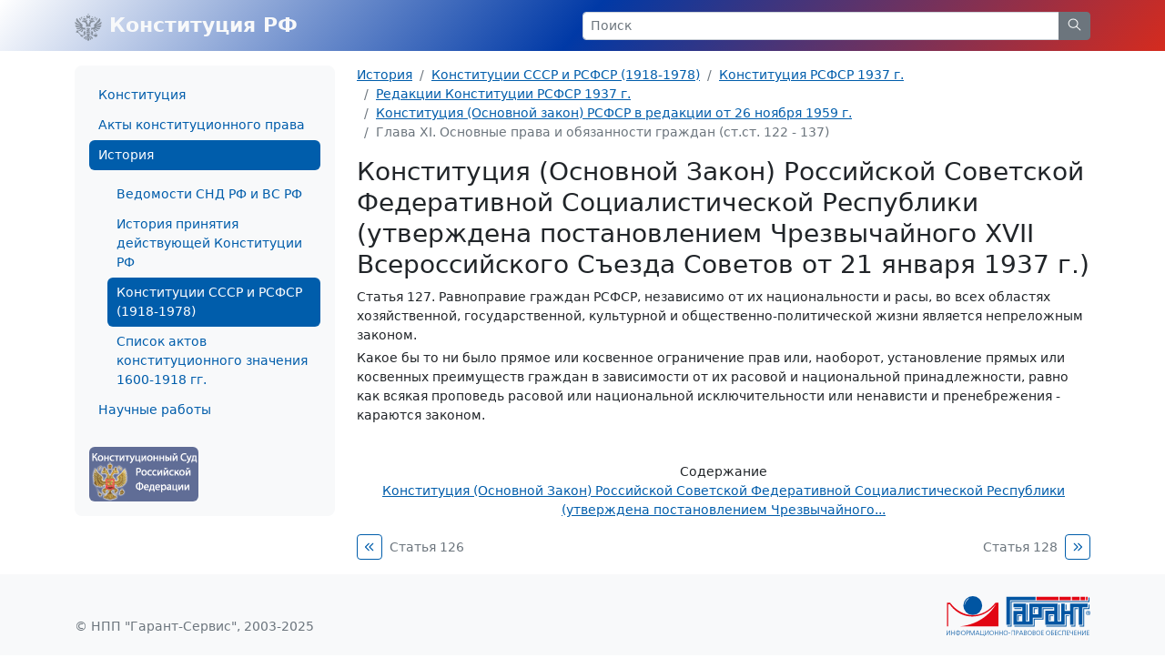

--- FILE ---
content_type: text/html; charset=windows-1251
request_url: https://constitution.garant.ru/history/ussr-rsfsr/1937/red_1937/3959899/chapter/edef14e1fc53d2afd57a6ef01bdb0e22/
body_size: 4414
content:
<!doctype html>

<html lang="ru">
<head>
    <meta charset="windows-1251">
<meta name="viewport" content="width=device-width, initial-scale=1">
<meta name="description" content="Конституция Российской Федерации"/>
<meta name="keywords" content="Конституция РФ, Комментарии к Конституции, Конституция на английском языке, История принятия Конституции,  Конституции и Уставы субъектов Российской федерации, зарубежные Конституции, Акты  конституционного права"/>
<meta name='yandex-verification' content='5a40a62449bc47eb'/>
<script type="text/javascript" async="" src="https://mc.yandex.ru/metrika/tag.js"></script>

    <link rel="stylesheet" type="text/css" href="/images/www/css/style.min.css?162">

    <title>Конституция (Основной закон) РСФСР в редакции от 26 ноября 1959 г. / Статья 127</title>
</head>

<body class="d-flex flex-column">

<div style="display:none">
    <!-- Rambler counter -->
    <script id="top100Counter" type="text/javascript" src="https://counter.rambler.ru/top100.jcn?44507"></script>
    <noscript>
        <img src="https://counter.rambler.ru/top100.cnt?44507" alt="" width="1" height="1" border="0"/>
    </noscript>
    <!-- Rambler counter -->

    <!-- Rating@Mail.ru counter -->
    <script type="text/javascript">
        var _tmr = _tmr || [];
        _tmr.push({id: "84008", type: "pageView", start: (new Date()).getTime()});

        (function (d, w) {
            var ts = d.createElement("script");
            ts.type = "text/javascript";
            ts.async = true;
            ts.src = (d.location.protocol == "https:" ? "https:" : "http:") + "//top-fwz1.mail.ru/js/code.js";

            var f = function () {
                var s = d.getElementsByTagName("script")[0];
                s.parentNode.insertBefore(ts, s);
            };

            if (w.opera == "[object Opera]") {
                d.addEventListener("DOMContentLoaded", f, false);
            } else {
                f();
            }
        })(document, window);
    </script>
    <noscript>
        <div style="position:absolute;left:-10000px;">
            <img src="//top-fwz1.mail.ru/counter?id=84008;js=na" style="border:0;" height="1" width="1" alt="Рейтинг@Mail.ru"/>
        </div>
    </noscript>
    <!-- //Rating@Mail.ru counter -->

    <!--LiveInternet counter-->
    <script type="text/javascript"><!--
    new Image().src = "//counter.yadro.ru/hit;garant-ru?r" +
        escape(document.referrer) + ((typeof(screen) == "undefined") ? "" :
            ";s" + screen.width + "*" + screen.height + "*" + (screen.colorDepth ?
                screen.colorDepth : screen.pixelDepth)) + ";u" + escape(document.URL) +
        ";" + Math.random();//--></script><!--/LiveInternet-->

    <!-- Yandex.Metrika counter -->
    <script type="text/javascript">
        (function(m,e,t,r,i,k,a){
            m[i]=m[i]||function(){(m[i].a=m[i].a||[]).push(arguments)};
            m[i].l=1*new Date();
            for (var j = 0; j < document.scripts.length; j++) {if (document.scripts[j].src === r) { return; } }
            k=e.createElement(t),a=e.getElementsByTagName(t)[0],k.async=1,k.src=r,a.parentNode.insertBefore(k,a)
        })(window, document,'script','https://mc.yandex.ru/metrika/tag.js', 'ym');

        ym(66399, 'init', {webvisor:true, clickmap:true, accurateTrackBounce:true, trackLinks:true});
    </script>
    <noscript><div><img src="https://mc.yandex.ru/watch/66399" style="position:absolute; left:-9999px;" alt="" /></div></noscript>
    <!-- /Yandex.Metrika counter -->
</div>

<nav class="navbar navbar-light bg-rf">
    <div class="container-lg">
        <a class="navbar-brand me-auto link-light fw-bold" href="/">
            <img src="/images/www/img/arms.svg" alt="" class="d-inline-block align-text-top">
            Конституция РФ
        </a>

        <form class="w-50 d-none d-md-block" role="search" action="/search/">
            <div class="input-group input-group-sm">
                <input class="form-control" type="text" name="text" value="" placeholder="Поиск" aria-label="Search">
                <button class="btn btn-secondary" type="submit">
                    <svg xmlns="http://www.w3.org/2000/svg" class="icon icon-search" width="20" height="20" viewBox="0 0 24 24" stroke-width="1.25" stroke="currentColor" fill="none" stroke-linecap="round" stroke-linejoin="round">
                        <path stroke="none" d="M0 0h24v24H0z" fill="none"></path>
                        <circle cx="10" cy="10" r="7"></circle>
                        <line x1="21" y1="21" x2="15" y2="15"></line>
                    </svg>
                </button>
            </div>
        </form>



        <a class="link-light ms-2 d-flex align-items-center d-md-none" role="button" data-bs-toggle="offcanvas" href="#offcanvasMenu" aria-controls="offcanvasMenu">
            <svg xmlns="http://www.w3.org/2000/svg" class="icon icon-menu-2 icon-size-24" width="24" height="24" viewBox="0 0 24 24" stroke-width="1.25" stroke="currentColor" fill="none" stroke-linecap="round" stroke-linejoin="round">
                <path stroke="none" d="M0 0h24v24H0z" fill="none"></path>
                <line x1="4" y1="6" x2="20" y2="6"></line>
                <line x1="4" y1="12" x2="20" y2="12"></line>
                <line x1="4" y1="18" x2="20" y2="18"></line>
            </svg>
        </a>
    </div>
</nav>


<section class="my-3 small">
    <div class="container-lg">
        <div class="row">
            <div class="col-auto d-none d-md-block" style="width: 310px;">
                <div class="bg-light rounded-3 p-3">
                    








<ul class="nav flex-column nav-pills">
        <a class="nav-link" href="/main/">Конституция</a>

        <a class="nav-link" href="/act/">Акты конституционного права</a>

        <a class="nav-link active" aria-current="page" href="/history/">История</a>

        <ul class="nav flex-column">
                <a class="nav-link" href="/history/vedomosti/">Ведомости СНД РФ и ВС РФ</a>
                <a class="nav-link" href="/history/active/">История принятия действующей Конституции РФ</a>
                <a class="nav-link active" aria-current="page" href="/history/ussr-rsfsr/">Конституции СССР и РСФСР (1918-1978)</a>
                <a class="nav-link" href="/history/act1600-1918/">Список актов конституционного значения 1600-1918 гг.</a>
        </ul>
        <a class="nav-link" href="/science-work/">Научные работы</a>

</ul>


                    <div class="d-flex justify-content-between mt-4">
                        <a href="http://www.ksrf.ru/">
                            <img class="rounded" src="/images/www/img/ksrf_120x60.gif" alt="">
                        </a>
                    </div>
                </div>
            </div>
            <div class="col-12 col-md">
                <noindex>
    <nav aria-label="breadcrumb">
        <ol class="breadcrumb">
            <li class="breadcrumb-item"><a href="/history/">История</a></li>
            
            <li class="breadcrumb-item"><a href="/history/ussr-rsfsr/">Конституции СССР и РСФСР (1918-1978)</a></li>
            
            <li class="breadcrumb-item"><a href="/history/ussr-rsfsr/1937/">Конституция РСФСР 1937 г.</a></li>
            
            <li class="breadcrumb-item"><a href="/history/ussr-rsfsr/1937/red_1937/">Редакции Конституции РСФСР 1937 г.</a></li>
            
            <li class="breadcrumb-item"><a href="/history/ussr-rsfsr/1937/red_1937/3959899/">Конституция (Основной закон) РСФСР в редакции от 26 ноября 1959 г.</a></li>
            
            <li class="breadcrumb-item active" aria-current="page">Глава XI. Основные права и обязанности граждан (ст.ст. 122 - 137)</li>
            
        </ol>
    </nav>
</noindex>


                <div class="content">
                    <script type="text/javascript" src="/images/js/jquery.js"></script>
<script type="text/javascript" src="/images/js/www/document.js?162"></script>
<h1>Конституция (Основной Закон) Российской Советской Федеративной Социалистической Республики (утверждена постановлением Чрезвычайного XVII Всероссийского Съезда Советов от 21 января 1937 г.)</h1>

<div id="block_127" class="block" gtitle="Статья 127">
<p id="p_330" class="s_1"><span class="s_10">Статья 127.</span> Равноправие граждан РСФСР, независимо от их национальности и расы, во всех областях хозяйственной, государственной, культурной и общественно-политической жизни является непреложным законом.</p>
<p id="p_331" class="s_1">Какое бы то ни было прямое или косвенное ограничение прав или, наоборот, установление прямых или косвенных преимуществ граждан в зависимости от их расовой и национальной принадлежности, равно как всякая проповедь расовой или национальной исключительности или ненависти и пренебрежения - караются законом.</p>
<p> </p>
</div>

<div class="contents_text" style="display:block;">
        <ul id="ul_num1" class="list-unstyled" style="display:block">




        </ul>

    
</div>

<div class="text-center">
    <span class="d-block">Содержание</span>
    <a href="/history/ussr-rsfsr/1937/red_1937/3959899/"> Конституция (Основной Закон) Российской Советской Федеративной Социалистической Республики (утверждена постановлением Чрезвычайного...</a>
</div>
<div class="d-flex justify-content-between mt-3">
    <div class="pe-1 w-50 d-flex align-content-center align-items-start">
        <a class="btn btn-sm btn-outline-primary me-2 p-1 btn-group-vertical" href="/history/ussr-rsfsr/1937/red_1937/3959899/chapter/8c635a6adbf5951fcb0f9e5ed6429908/">
            <svg xmlns="http://www.w3.org/2000/svg" class="icon icon-chevrons-left icon-size-18" width="24" height="24" viewBox="0 0 24 24" stroke-width="1.25" stroke="currentColor" fill="none" stroke-linecap="round" stroke-linejoin="round">
                <path stroke="none" d="M0 0h24v24H0z" fill="none"></path>
                <polyline points="11 7 6 12 11 17"></polyline>
                <polyline points="17 7 12 12 17 17"></polyline>
            </svg>
        </a>
        <a class="link-secondary text-decoration-none pt-1" href="/history/ussr-rsfsr/1937/red_1937/3959899/chapter/8c635a6adbf5951fcb0f9e5ed6429908/">Статья 126</a>
    </div>
    <div class="ps-1 w-50 d-flex justify-content-end align-content-center align-items-start">
        <a class="link-secondary text-decoration-none pt-1" href="/history/ussr-rsfsr/1937/red_1937/3959899/chapter/089c3288c5448786f472572a85a4941a/">Статья 128</a>
        <a class="btn btn-sm btn-outline-primary ms-2 p-1 btn-group-vertical" href="/history/ussr-rsfsr/1937/red_1937/3959899/chapter/089c3288c5448786f472572a85a4941a/">
            <svg xmlns="http://www.w3.org/2000/svg" class="icon icon-chevrons-right icon-size-18" width="24" height="24" viewBox="0 0 24 24" stroke-width="1.25" stroke="currentColor" fill="none" stroke-linecap="round" stroke-linejoin="round">
                <path stroke="none" d="M0 0h24v24H0z" fill="none"></path>
                <polyline points="7 7 12 12 7 17"></polyline>
                <polyline points="13 7 18 12 13 17"></polyline>
            </svg>
        </a>
    </div>
</div>

                </div>
            </div>
        </div>
    </div>
</section>
<footer class="footer bg-light py-4 mt-auto small">
    <div class="container-lg">
        <div class="row">
            <div class="col d-flex justify-content-between align-items-end">
                <p class="text-secondary mb-0">© НПП "Гарант-Сервис", 2003-2025</p>
                <a href="http://www.garant.ru/">
                    <img class="d-none d-md-block" src="/images/www/img/garant.svg">
                    <img class="d-md-none" src="/images/www/img/garant-sm.svg">
                </a>
                <div style="display: none;">
    <noindex>
        <a href="http://top100.rambler.ru/home?id=44507" target="_blank"></a>
        <a href="http://top.mail.ru/jump?from=84008" target="_blank"></a>
        <a href="http://www.liveinternet.ru/click;garant-ru" target="_blank">
            <img src="//counter.yadro.ru/logo;garant-ru?42.11" title="LiveInternet" alt="" border="0" width="31" height="31"/>
        </a>

        <script>
            (function (i, s, o, g, r, a, m) {
                i['GoogleAnalyticsObject'] = r;
                i[r] = i[r] || function () {
                        (i[r].q = i[r].q || []).push(arguments)
                    }, i[r].l = 1 * new Date();
                a = s.createElement(o),
                    m = s.getElementsByTagName(o)[0];
                a.async = 1;
                a.src = g;
                m.parentNode.insertBefore(a, m)
            })(window, document, 'script', '//www.google-analytics.com/analytics.js', 'ga');

            ga('create', 'UA-2538236-3', 'auto');
            ga('send', 'pageview');
        </script>

        <!-- Google tag (gtag.js) -->
        <script async src="https://www.googletagmanager.com/gtag/js?id=G-FPD9YYB223"></script>
        <script> window.dataLayer = window.dataLayer || [];
        function gtag(){dataLayer.push(arguments);}
        gtag('js', new Date());

        gtag('config', 'G-FPD9YYB223');
        </script>
        <!-- End Google tag (gtag.js) -->

        
        <script type="text/javascript">
            (new Image()).src = '//www.tns-counter.ru/V13a***R>' + document.referrer.replace(/\*/g, '%2a') + '*garant_ru/ru/UTF-8/tmsec=garant_total/' + Math.round(Math.random() * 1E9);
        </script>
        <noscript>
            <img src="http://www.tns-counter.ru/V13a****garant_ru/ru/UTF-8/tmsec=garant_total/" width="1" height="1" alt=""/>
        </noscript>
        <!--/ tns-counter.ru -->
    </noindex>
</div>

            </div>
        </div>
    </div>
</footer>

<div class="offcanvas offcanvas-start" tabindex="-1" id="offcanvasMenu" aria-labelledby="offcanvasMenuLabel">
    <div class="offcanvas-header">
        <form class="flex-fill me-4" role="search" action="/search/">
            <div class="input-group input-group-sm">
                <input class="form-control" type="text" name="text" placeholder="Поиск" aria-label="Search">
                <button class="btn btn-secondary" type="submit">
                    <svg xmlns="http://www.w3.org/2000/svg" class="icon icon-search" width="20" height="20" viewBox="0 0 24 24" stroke-width="1.25" stroke="currentColor" fill="none" stroke-linecap="round" stroke-linejoin="round">
                        <path stroke="none" d="M0 0h24v24H0z" fill="none"></path>
                        <circle cx="10" cy="10" r="7"></circle>
                        <line x1="21" y1="21" x2="15" y2="15"></line>
                    </svg>
                </button>
            </div>
        </form>
        <button type="button" class="btn-close" data-bs-dismiss="offcanvas" aria-label="Close"></button>
    </div>
    <div class="offcanvas-body small">
        








<ul class="nav flex-column nav-pills">
        <a class="nav-link" href="/main/">Конституция</a>

        <a class="nav-link" href="/act/">Акты конституционного права</a>

        <a class="nav-link active" aria-current="page" href="/history/">История</a>

        <ul class="nav flex-column">
                <a class="nav-link" href="/history/vedomosti/">Ведомости СНД РФ и ВС РФ</a>
                <a class="nav-link" href="/history/active/">История принятия действующей Конституции РФ</a>
                <a class="nav-link active" aria-current="page" href="/history/ussr-rsfsr/">Конституции СССР и РСФСР (1918-1978)</a>
                <a class="nav-link" href="/history/act1600-1918/">Список актов конституционного значения 1600-1918 гг.</a>
        </ul>
        <a class="nav-link" href="/science-work/">Научные работы</a>

</ul>


        <div class="d-flex justify-content-between mt-4">
            <a href="http://www.ksrf.ru/">
                <img class="rounded" src="/images/www/img/ksrf_120x60.gif" alt="">
            </a>
        </div>
    </div>
</div>



<script src="/images/www/js/popper.min.js"></script>
<script src="/images/www/js/main.js"></script>


<script type="text/javascript" src="/images/js/jquery.js"></script>
<script type="text/javascript" src="/images/js/swfobject.js"></script>

</body>
</html>

--- FILE ---
content_type: application/javascript; charset=windows-1251
request_url: https://constitution.garant.ru/images/js/www/document.js?162
body_size: 190
content:
function OpenSubContents(ul_num)
{
	$('#ul_num'+ul_num).css('display','block'); 
	$('#closed_img'+ul_num).css('display','none'); 
	$('#open_img'+ul_num).css('display','inline'); 
}

function CloseSubContents(ul_num)
{
	$('#ul_num'+ul_num).css('display','none'); 
	$('#closed_img'+ul_num).css('display','inline'); 
	$('#open_img'+ul_num).css('display','none');
}

$(function() {
    $("div.garantCommentWrap span.link-list").each(function() {
        $(this).replaceWith($('<a href="https://aero.garant.ru/internet/" rel="nofollow">' + $(this).text() + '</a>'))
    });
});

--- FILE ---
content_type: image/svg+xml
request_url: https://constitution.garant.ru/images/www/img/garant-sm.svg
body_size: 159
content:
<svg width="51" height="30" xmlns="http://www.w3.org/2000/svg"><path d="M25.5 0c-5.2 0-9.3 4.2-9.3 9.3 0 5.2 4.2 9.3 9.3 9.3s9.3-4.2 9.3-9.3S30.6 0 25.5 0zm-8.1 9.2s-.2-5.4 5.1-7.5c-2.8 2.7-3.8 3.4-5.1 7.5z" fill="#0055a2"/><path d="M3.1 6.6C9 14.2 16.8 18.8 25.5 18.8S42 14.2 47.9 6.6H51V30H12.4C36 27.9 46.9 11.4 48.2 8.2h1.5-1.5s-8.1 12-23 12-22.4-12-22.4-12c-.9-.1-1.7 0-1.7 0V30H0V6.6h3.1z" fill="#e20613"/></svg>

--- FILE ---
content_type: image/svg+xml
request_url: https://constitution.garant.ru/images/www/img/arms.svg
body_size: 2693
content:
<svg xmlns="http://www.w3.org/2000/svg" viewBox="0 0 60 60"><path opacity=".6" fill="#535B63" d="M40.72 20.14c-.91-.82-2.22-.8-2.95-.56a4.41 4.41 0 011.96-1.2c.59.4.95 1.05.99 1.76zm2.9-3.39c-.6-3.28-8.02-1.1-11.75-2.5-.07.96 1.14 2.49 2.31 3.06-2 1.78-3.8 5.37-4.15 9.76-.36-4.39-2.15-7.98-4.15-9.76 1.17-.57 2.4-2.1 2.32-3.06-3.73 1.4-11.14-.78-11.74 2.5-.13.7.2 1.76.55 2.06.22-.61.77-1.04 1.42-1.1 5.22-.81 9.58 7.47 5.65 10.81a.08.08 0 00.06.15h11.8a.08.08 0 00.05-.15c-3.94-3.35.42-11.63 5.64-10.81.65.06 1.2.49 1.43 1.1.35-.3.67-1.36.55-2.06zm1.26-7.54c-.1-.3 2.97-.32 2.97 1.66 0 1.31-1.83 1.95-1.83 3.32.03.51.38.95.87 1.1-.47-2.2 1.48-1.04 2-.65-1.04-2.95 1.32-2.95 1.08-4.3-.16-.94-2.2-.65-2.94-1.14-1.32-.85-2.88-4.17-3.9-.85 1.91 1.82.8 4.51-1.64 4.51v.43c2.91-.13 3.92-2.32 3.39-4.08zM11.1 14.66c.53-.41 2.48-1.56 2.01.65.49-.15.83-.6.87-1.1 0-1.38-1.83-2-1.83-3.32 0-1.97 3.06-1.97 2.97-1.66-.53 1.76.48 3.93 3.37 4.1v-.43c-2.42 0-3.54-2.7-1.63-4.52-1.03-3.32-2.59 0-3.9.85-.74.48-2.8.2-2.95 1.14-.24 1.36 2.12 1.34 1.08 4.3l.01-.01zm8.22 5.48c.91-.82 2.21-.8 2.95-.56a4.4 4.4 0 00-1.96-1.2c-.59.4-.95 1.05-.99 1.76zm12.1-18.37L30 0l-1.4 1.77L30 3.64l1.41-1.87zm8.05 5.36l-1-1.26-1 1.26 1 1.23 1-1.23zm8.15 36.41l-1.27-1.37-1.28 1.38 1.28 1.22 1.27-1.22zM22.52 7.13l-.98-1.26-1 1.26 1 1.23.98-1.23zm-2.86 6.18h3.74c3.15 0 4.57-2 5-3.72h3.2c.42 1.72 1.85 3.72 5 3.72h3.74c.32-.43.6-.9.82-1.37.6-1.64-.16-2.4-1.26-2.4l-1.43 1.33-1.42-1.33c-1.1 0-1.87.76-1.27 2.4.11.27.26.53.42.78a3.93 3.93 0 01-3.4-3.13c.46-.73.87-1.48 1.23-2.26.89-2.33-.24-3.28-1.9-3.28L30 6.64l-2.13-2.58c-1.64 0-2.79.95-1.9 3.29A22 22 0 0027.2 9.6a3.93 3.93 0 01-3.4 3.13c.16-.25.3-.51.43-.79.59-1.64-.17-2.39-1.27-2.39l-1.42 1.31-1.43-1.33c-1.1 0-1.85.76-1.26 2.4.23.48.5.94.81 1.37zm38.72 11.95a18.26 18.26 0 01-10.4 1.66c.06-.26.11-.53.15-.8 3.6-.45 6.55-1.08 8.43-2.15a5 5 0 001.99-6.32.09.09 0 00-.15 0c-.59.7-4.3 4.86-10.15 6.15a10.7 10.7 0 00-.09-.93c2.87-1.67 5.62-3.59 6.95-5.34 2-2.64 1.8-6-.1-7.73a.08.08 0 00-.07-.02.1.1 0 00-.06.04c-.6 1.02-6.22 10.39-12.4 14.42l-.23.14a.3.3 0 00-.05.5 3.56 3.56 0 011.16 2.61 3.7 3.7 0 01-3.1 3.6 6.98 6.98 0 01-3.45-.3.08.08 0 00-.11.09v5.65c0 .05.05.08.1.08.03 0 .05-.03.07-.05.75-2.07 3.02-2.5 4.01-2.5.36 2.2.98 4.03 1.82 5.01 1.35 1.6 3.55 1.58 4.5.47a.08.08 0 000-.07.08.08 0 00-.04-.05c-.56-.33-3.76-2.36-4.4-5.69.25-.09.5-.2.73-.32 1.04 1.76 2.55 3.33 3.76 3.93 2.04 1 3.9.52 4.73-.96a.08.08 0 00-.07-.12c-1.26-.1-5.12-1.24-6.77-4.03a7 7 0 00.56-.55c1.72 1.35 4.16 2.54 5.9 2.79 2.04.28 4.35-.4 4.4-2.84a.09.09 0 00-.09-.08c-.72.05-5.53.26-8.95-1.76.12-.24.23-.47.33-.71 0 0 5.17 1.26 7.62.84 2.45-.42 3.86-2.3 3.6-4.61a.09.09 0 00-.12-.07v.02zM12.7 29.09c.1.24.22.48.33.71-3.42 2.02-8.23 1.8-8.96 1.76a.09.09 0 00-.09.08v.01c.06 2.44 2.37 3.11 4.41 2.83 1.75-.25 4.18-1.44 5.9-2.79.17.2.35.38.54.56-1.63 2.78-5.51 3.93-6.77 4.03a.08.08 0 00-.07.12c.83 1.47 2.7 1.97 4.73.96 1.22-.6 2.72-2.18 3.76-3.94a6 6 0 00.74.33c-.66 3.32-3.85 5.35-4.41 5.68a.08.08 0 00-.04.06.1.1 0 000 .07c.95 1.1 3.15 1.13 4.5-.47.83-.99 1.46-2.81 1.82-5.02.98 0 3.26.44 4.01 2.5a.09.09 0 00.17-.02v-5.68a.08.08 0 00-.11-.08 7 7 0 01-3.44.3 3.7 3.7 0 01-3.1-3.6c0-1 .41-1.95 1.15-2.62a.3.3 0 00-.05-.5l-.22-.14C11.3 20.2 5.69 10.83 5.08 9.81a.09.09 0 00-.12-.03l-.02.01c-1.9 1.72-2.08 5.1-.08 7.73 1.3 1.75 4.1 3.66 6.93 5.32a12 12 0 00-.08.94c-5.8-1.27-9.5-5.44-10.11-6.14a.09.09 0 00-.15 0 5 5 0 001.99 6.31c1.87 1.08 4.81 1.7 8.43 2.15l.14.8c-3.55.5-7.17-.08-10.4-1.64a.09.09 0 00-.1.03l-.02.03c-.27 2.33 1.15 4.2 3.59 4.61 2.43.41 7.61-.84 7.61-.84zm33.65 17.46l-1.87-1.53c-.75.46-1.3 1.2-1.52 2.05-1.13.16-4.22-.54-3.93-1.01 3.39-4.92.8-7.83-2.32-7.67v3.3a1.97 1.97 0 01-2 1.91h-2.15C31 43.6 30 45.2 30 45.2s-1-1.6-2.55-1.6H25.3a1.97 1.97 0 01-2-1.91v-3.3c-3.11-.16-5.7 2.76-2.32 7.67.3.46-2.88 1.2-4.37 1.02a2.18 2.18 0 00-2.38-.54s-5.86-5.7-5.97-5.76l.05-.12c.33-.65-.18-1.34-.5-1.3.38-.47.4-2.5-1.69-2.96.07.4.1 1.24.1 1.24s-1.6-.9-2.42-.12c-.7.86.28 2.43.28 2.43s-.82.02-1.23 0c.6 2.07 2.6 1.92 3.03 1.51-.03.33.69.8 1.3.43l.28-.13 5.75 5.61c-.28.42-.38.92-.3 1.42.16.83.8 1.5 1.64 1.67.55.11 1.13.02 1.61-.27l1.5 1.44c.15.14.34.2.53.2a.65.65 0 00.61-.7.6.6 0 00-.2-.4 264.4 264.4 0 00-1.53-1.47c1.25-.9 3.57-1.54 5.5-1.54a.4.4 0 00.39-.58c-.88-2.17 1-3.74 2.94-2.46.85.56 1.71 1.65 2.37 3.49-3.2.8-7.21 2.98-8.02 5.38-.33.92.72 2.18 1.97 2.43a.1.1 0 00.06 0 .09.09 0 00.04-.05c.66-3.57 4.39-6.23 6.33-6.69l.16.45a9.03 9.03 0 00-4.75 5.79c-.27 1.18 1.01 2.24 2.07 2.53.05.02.1 0 .1-.05l.01-.02c.2-3.28 1.6-6.04 2.85-7.3.04.24.07.5.08.74 0 0-1.28 3.69-1.28 6.38 0 1.25 1.8 2.12 2.07 2.24.33-.12 2.14-.98 2.14-2.24 0-2.7-1.28-6.38-1.28-6.38 0-.25.04-.5.07-.74 1.26 1.26 2.66 4.03 2.86 7.3a.09.09 0 00.1.07c1.07-.29 2.35-1.35 2.08-2.53a8.97 8.97 0 00-4.75-5.79l.16-.45c1.94.45 5.67 3.12 6.33 6.69 0 .04.05.07.1.07 1.25-.26 2.29-1.52 1.96-2.44-.8-2.4-4.82-4.59-8.01-5.38.65-1.83 1.51-2.93 2.36-3.49 1.95-1.28 3.83.3 2.95 2.46a.4.4 0 00.38.59c2.19 0 4.88.8 5.94 1.9a3.54 3.54 0 003.36 1.57 3.45 3.45 0 003.1-2.94 3.3 3.3 0 00-1.6-3.23l-1.88 1.53v-.02zm-13.9-9.83c.66-.26 1.73-.05 1.7.94 0 .23.3.23.32 0 .2-1.49-.78-1.92-1.8-1.75l-.35-1.4c-.1-.36-.14-1.04.27-1.04.22 0 .13.63.1.9-.01.27.07.38.26.39.12 0 .27-.15.35-.25.59-.69.72-1.74.04-2.25-.58-.43-2.02-.12-2.42.5a2.8 2.8 0 00-.48-.78c-.13-.16-.17-.27 0-.41a.96.96 0 00.35-.62.48.48 0 00-.5-.47h-.02a.66.66 0 00-.65.72c0 .12.05.24.12.34a3.44 3.44 0 00-1 .05l3.78 10.68c1.08-.55 1.88-1.42 1.88-2.35 0-.8-1.14-.54-1.7.08-.18-1-.33-1.94-.51-2.87-.05-.26.08-.35.28-.42h-.02zm-5.33-7.27l.8 2.27c-.69.17-1.78.68-1.78 1.35 0 .9 1.54 1.5 2.44 1.42-.04.2.01.4.14.56-.4 0-.8.13-1.14.38-.47-.46-1.21-.63-1.56-.35-.36.28-.37.75 0 1.29.29.32.32.8.06 1.16 1.08 0 .68-1.44 1.1-1.44-.05.32-.01.65.1.96.1.21.08.46-.05.66a6 6 0 00-.82 3.07c-.35 0-.53-.09-.4-.59.04-.18-.07-.33-.22-.09-.15.27-.23.57-.24.87 0 1.06 1.22 1.27 1.7 1.05 1.35 1.35 4 .98 4.9.53l-4.68-13.23a.19.19 0 10-.36.13zm-.16 10.89c-.1-.55.65-1.52 1.57-2.46-.2.61-.07 1.67.33 2.03-.68 0-1.49.13-1.89.43h-.01z"/></svg>

--- FILE ---
content_type: image/svg+xml
request_url: https://constitution.garant.ru/images/www/img/garant.svg
body_size: 2131
content:
<svg width="158" height="44" fill="none" xmlns="http://www.w3.org/2000/svg"><g clip-path="url(#a)"><path d="M97.75.63h-32v30.9h3.88V4.5h28.12V.63z" fill="#0055A2"/><path d="M135.67 8.33v7.8h-5.87v-7.8h-3.82v19.33h-3.89V8.33H91.03v19.33h-3.9V8.33H73.57v3.88h9.67v3.92h-9.67v15.4h21.28v-7.7h9.8V12.2h13.6v3.92h-9.8v15.4h21.36v-11.6h5.87v11.6h3.86V12.2h5.8v19.32h3.92V12.2h5.84V8.33h-19.42zM83.23 27.65h-5.8v-7.71h5.8v7.71zm17.47-7.71h-5.85V12.2h5.85v7.73zm17.54 7.71h-5.92v-7.71h5.92v7.71z" fill="#0055A2"/><path d="M123.03.63H98.75v3.88h24.28V.63zm13.57 0H124v3.88h12.62V.63zm15.59 0h-4.92v3.88h4.92V.63zm2.9 0h-1.9v3.88h1.9V.63zm-8.76 0h-8.7v3.88h8.7V.63z" fill="#E20613"/><path d="M155.53 16.08a2.45 2.45 0 00-2.4 2.45 2.45 2.45 0 002.4 2.38 2.47 2.47 0 002.47-2.38 2.48 2.48 0 00-2.47-2.45zm0 4.35c-.98 0-1.84-.88-1.84-1.9 0-1.1.82-1.96 1.84-1.96s1.85.88 1.85 1.96c0 1.02-.8 1.9-1.85 1.9z" fill="#0055A2"/><path d="M156.15 18.53c.12-.08.37-.2.37-.56 0-.3-.16-.67-.78-.67h-1.06v2.37h.57v-.9h.12l.16.01c.62.07.14.56.46.89h.6c-.13-.12-.07-.16-.13-.52 0-.2 0-.5-.31-.62zm-.63-.2h-.28v-.61h.25s.5-.07.5.25c0 .31-.34.36-.47.36zM66.74 32.49v.98h4.82V6.4h85.49V1.6h-.97v3.86H70.6V32.5h-3.87z" fill="#0055A2"/><path d="M74.5 32.49v.98h22.33v-7.74h9.72V14.14h10.68v-.96h-11.67v11.57h-9.69v7.74H74.5zm3.87-5.79v-5.8h3.87v.95h-2.9v4.83h-.97zm3.87-13.52H74.5v.96h7.74v-.96z" fill="#0055A2"/><path d="M89.05 9.34h-.95V26.7h.95V9.34zm6.82 3.84v5.8h.96v-4.84h2.91v-.96h-3.87zm17.45 13.52v-5.8h3.9v.95h-2.9v4.83h-1zM124 9.34h-.95V26.7h.95V9.34zm7.78 0h-.95v5.78h.95V9.34z" fill="#0055A2"/><path d="M134.7 20.91h-3.87V32.5h-21.38v.98h22.33V21.86h2.92v-.95zm1.94 11.58v.98h4.86V14.14h2.9v-.96h-3.87v19.3h-3.89zm9.71 0h3.9v-19.3h5.83V9.33h.97v4.8h-5.84v19.33h-4.86v-.98zM28.8 0a10.36 10.36 0 10-.01 20.73A10.36 10.36 0 0028.8 0zm-8.95 10.2s-.22-6 5.7-8.34c-3.18 3.02-4.27 3.82-5.7 8.34z" fill="#0055A2"/><path d="M3.97 7.37C10.46 15.76 19.19 20.9 28.8 20.9c9.61 0 18.34-5.14 24.84-13.53h3.46V33.3H14.25C40.41 31 52.56 12.6 53.95 9.04l1.63.03h-1.72s-9 13.37-25.58 13.37S3.59 9.07 3.59 9.07c-.99-.1-1.9.09-1.9.09v24.15H.52V7.37h3.46z" fill="#E20613"/><path d="M.47 37.81v3.82l-.03.62h.02l.29-.52 2.43-3.92h.54v5.09h-.47v-3.82l.02-.62h-.02l-.25.48L.54 42.9H0v-5.1h.47zm5.17 0v2.24h2.62v-2.24h.48v5.09h-.48v-2.43H5.64v2.43h-.47v-5.1h.47zm7.13-.31v.6h.22c1.43 0 2.22 1.1 2.22 2.2 0 1.11-.8 2.2-2.22 2.2h-.22v.63h-.47v-.62h-.23a2.15 2.15 0 01-2.22-2.2c0-1.1.8-2.2 2.22-2.2h.22v-.6h.48zm-.47 1.02h-.23c-.98 0-1.7.65-1.7 1.8 0 1.13.72 1.78 1.7 1.78h.22v-3.58zm.47 3.58h.22c.98 0 1.71-.65 1.71-1.8 0-1.13-.73-1.78-1.7-1.78h-.23v3.58zm5.52-4.35c1.54 0 2.28 1.24 2.28 2.6 0 1.69-1 2.6-2.28 2.6-1.28 0-2.29-.9-2.29-2.6 0-1.36.75-2.6 2.29-2.6zm0 4.79c.88 0 1.77-.66 1.77-2.18s-.9-2.2-1.77-2.2c-.88 0-1.77.68-1.77 2.2s.89 2.18 1.77 2.18zM23 37.81c.93 0 1.51.6 1.51 1.47s-.57 1.46-1.51 1.46h-.84v2.15h-.47v-5.08h1.3zm-.84 2.52h.74c.28 0 1.1-.05 1.1-1.05 0-1.05-.97-1.05-1.1-1.05h-.74v2.1zm6.02 2.11l.21-.68 1.68-3.95h.75v5.09h-.47v-3.94l.01-.69h-.03l-.24.67-1.67 3.96h-.5l-1.67-3.96-.24-.67h-.03l.02.69v3.94h-.48v-5.1h.75l1.68 3.95.2.68h.03zm6.09-4.63l2.13 5.09h-.52l-.58-1.4h-2.58l-.56 1.4h-.5l2-5.09h.61zm-.32.47l-.16.48-.92 2.32h2.26l-.98-2.32-.18-.48h-.02zm3.75-.47v4.67h2.68v-4.67h.47v4.67h.6V44h-.47v-1.1h-3.76v-5.1h.48zm5.24 0v3.82l-.03.62h.02l.28-.52 2.44-3.92h.54v5.09h-.48v-3.82l.03-.62h-.02l-.26.48L43 42.9h-.54v-5.1h.48zm6.65-.06c1.54 0 2.28 1.24 2.28 2.6 0 1.69-1 2.6-2.28 2.6-1.28 0-2.29-.9-2.29-2.6 0-1.36.75-2.6 2.29-2.6zm0 4.79c.88 0 1.77-.66 1.77-2.18s-.9-2.2-1.77-2.2c-.88 0-1.78.68-1.78 2.2s.9 2.18 1.78 2.18zm3.87-4.73v2.24h2.62v-2.24h.48v5.09h-.48v-2.43h-2.62v2.43h-.48v-5.1h.48zm5.01 0v2.24h2.63v-2.24h.47v5.09h-.47v-2.43h-2.63v2.43H58v-5.1h.47zm6.5-.06c1.54 0 2.29 1.24 2.29 2.6 0 1.69-1 2.6-2.29 2.6-1.28 0-2.28-.9-2.28-2.6 0-1.36.74-2.6 2.28-2.6zm0 4.79c.88 0 1.77-.66 1.77-2.18s-.89-2.2-1.77-2.2-1.77.68-1.77 2.2.89 2.18 1.77 2.18zm4.99-2.28h-1.59v.39h1.59v-.39zm5.02-2.45v5.09h-.48v-4.67h-2.63v4.67h-.47v-5.1h3.58zm2.75 0c.94 0 1.5.6 1.5 1.47s-.56 1.46-1.5 1.46h-.84v2.15h-.47v-5.08h1.3zm-.84 2.52h.75c.27 0 1.09-.05 1.09-1.05 0-1.05-.97-1.05-1.1-1.05h-.74v2.1zm5.37-2.52l2.12 5.09h-.5l-.59-1.4h-2.58l-.56 1.4h-.51l2-5.09h.62zm-.32.47l-.16.48-.92 2.32h2.26l-.99-2.32-.17-.48h-.02zm4.62-.47c1.05 0 1.48.59 1.48 1.28 0 .48-.22.93-.88 1.15v.02c.6.12 1.02.6 1.02 1.2 0 1.42-1.42 1.44-1.66 1.44h-1.3v-5.1h1.34zm-.87 2.25h.8c.68 0 1.04-.41 1.04-.96 0-.62-.46-.87-1.02-.87h-.82v1.83zm0 2.42h.76c.43 0 1.22-.08 1.22-1 0-.64-.49-1-1.17-1h-.81v2zm5.64-4.73c1.54 0 2.28 1.24 2.28 2.6 0 1.69-1 2.6-2.28 2.6-1.28 0-2.29-.9-2.29-2.6 0-1.36.75-2.6 2.29-2.6zm0 4.79c.88 0 1.77-.66 1.77-2.18s-.9-2.2-1.77-2.2c-.88 0-1.77.68-1.77 2.2s.89 2.18 1.77 2.18zm4.74-4.73c1.06 0 1.48.59 1.48 1.28 0 .48-.21.93-.87 1.15v.02c.6.12 1.01.6 1.01 1.2 0 1.42-1.42 1.44-1.66 1.44h-1.3v-5.1h1.34zm-.87 2.25h.8c.68 0 1.04-.41 1.04-.96 0-.62-.46-.87-1.01-.87h-.82v1.83zm0 2.42h.76c.43 0 1.22-.08 1.22-1 0-.64-.49-1-1.16-1h-.82v2zm5.64-4.73c1.55 0 2.29 1.24 2.29 2.6 0 1.69-1 2.6-2.28 2.6-1.29 0-2.29-.9-2.29-2.6 0-1.36.74-2.6 2.28-2.6zm0 4.79c.88 0 1.78-.66 1.78-2.18s-.9-2.2-1.78-2.2-1.77.68-1.77 2.2.9 2.18 1.78 2.18zm5.86-4.73v.42h-1.98v1.83h1.88v.41h-1.88v2.01h2.11v.42h-2.59v-5.1h2.45zm4.85-.06c1.54 0 2.28 1.24 2.28 2.6 0 1.69-1 2.6-2.28 2.6-1.28 0-2.29-.9-2.29-2.6 0-1.36.75-2.6 2.29-2.6zm0 4.79c.88 0 1.77-.66 1.77-2.18s-.9-2.2-1.77-2.2c-.88 0-1.78.68-1.78 2.2s.9 2.18 1.78 2.18zm6.09-4.73v.42h-2.22v1.8h.87c1.47 0 1.64 1.01 1.64 1.43 0 .93-.67 1.44-1.68 1.44h-1.3v-5.1h2.7zm-2.22 4.67h.74c1.04 0 1.26-.58 1.26-1.02 0-.49-.25-1.01-1.25-1.01h-.75v2.03zm6.11-4.67v.42h-1.97v1.83h1.88v.41h-1.88v2.01h2.1v.42h-2.58v-5.1h2.45zm4.68 4.95c-.2.06-.75.2-1.4.2-1.73 0-2.39-1.38-2.39-2.53 0-1.2.6-2.68 2.45-2.68.48 0 .88.05 1.29.2l-.04.44c-.36-.15-.8-.22-1.2-.22-1.22 0-1.99.97-1.99 2.27 0 1.16.75 2.1 1.95 2.1.47 0 .95-.09 1.33-.24v.46zm4.52-4.95v5.09h-.47v-4.67h-2.63v4.67h-.48v-5.1h3.58zm3.89 0v.42h-1.98v1.83h1.89v.41h-1.89v2.01h2.12v.42h-2.6v-5.1h2.46zm1.41 0v1.68c0 .93.92.92 1.22.92.32 0 .63-.02.95-.07l.29-.03v-2.5h.47v5.09h-.47v-2.18l-.29.03c-.34.04-.67.08-1 .08-1.52 0-1.65-.87-1.65-1.32v-1.7h.47zm6.82 0v.42h-1.97v1.83h1.88v.41h-1.88v2.01h2.11v.42h-2.59v-5.1h2.45zm1.7 0v2.24h2.62v-2.24h.47v5.09h-.47v-2.43h-2.62v2.43h-.48v-5.1h.48zm5.01 0v3.82l-.03.62h.02l.28-.52 2.44-3.92h.54v5.09h-.48v-3.82l.03-.62h-.02l-.25.48-2.46 3.96h-.55v-5.1h.48zm7.14 0v.42h-1.98v1.83h1.89v.41h-1.89v2.01h2.12v.42h-2.6v-5.1h2.45z" fill="#0055A2"/></g><defs><clipPath id="a"><path fill="#fff" d="M0 0h158v44H0z"/></clipPath></defs></svg>